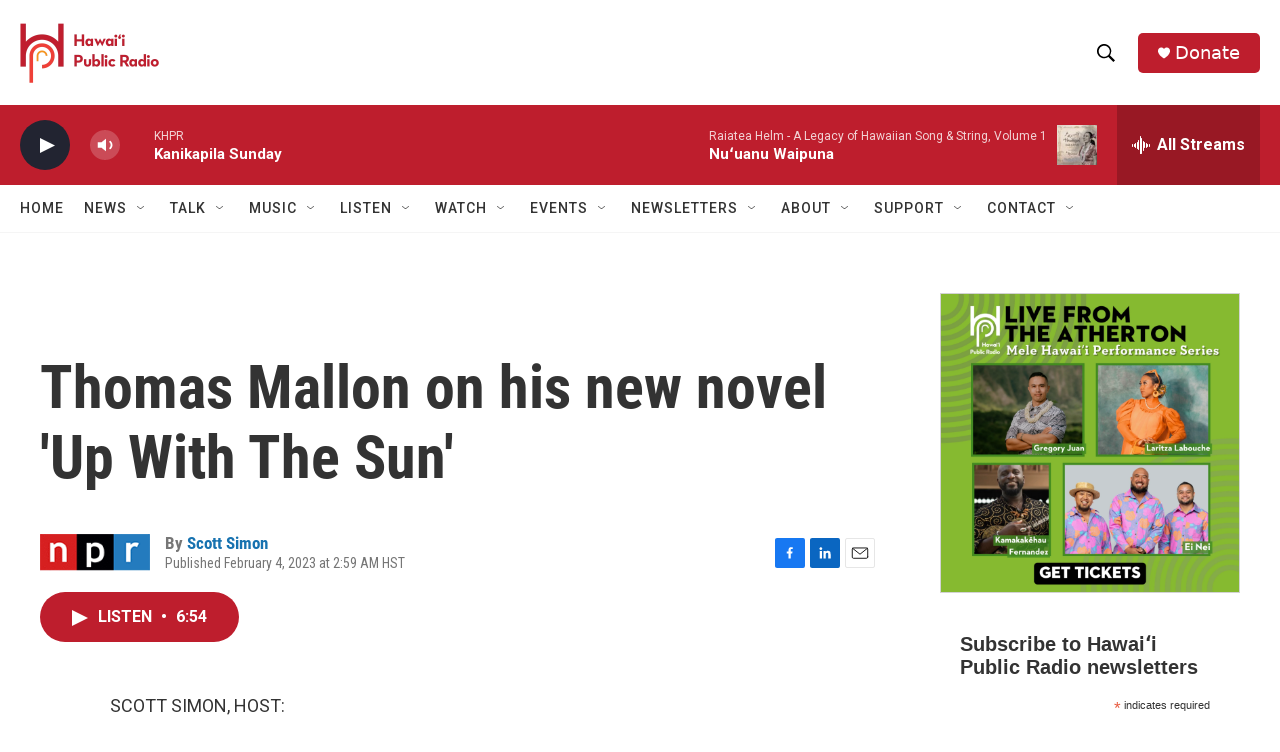

--- FILE ---
content_type: text/html; charset=utf-8
request_url: https://www.google.com/recaptcha/api2/aframe
body_size: 268
content:
<!DOCTYPE HTML><html><head><meta http-equiv="content-type" content="text/html; charset=UTF-8"></head><body><script nonce="z2xPQBmi0ZvpW89HBLOrnw">/** Anti-fraud and anti-abuse applications only. See google.com/recaptcha */ try{var clients={'sodar':'https://pagead2.googlesyndication.com/pagead/sodar?'};window.addEventListener("message",function(a){try{if(a.source===window.parent){var b=JSON.parse(a.data);var c=clients[b['id']];if(c){var d=document.createElement('img');d.src=c+b['params']+'&rc='+(localStorage.getItem("rc::a")?sessionStorage.getItem("rc::b"):"");window.document.body.appendChild(d);sessionStorage.setItem("rc::e",parseInt(sessionStorage.getItem("rc::e")||0)+1);localStorage.setItem("rc::h",'1769990867283');}}}catch(b){}});window.parent.postMessage("_grecaptcha_ready", "*");}catch(b){}</script></body></html>